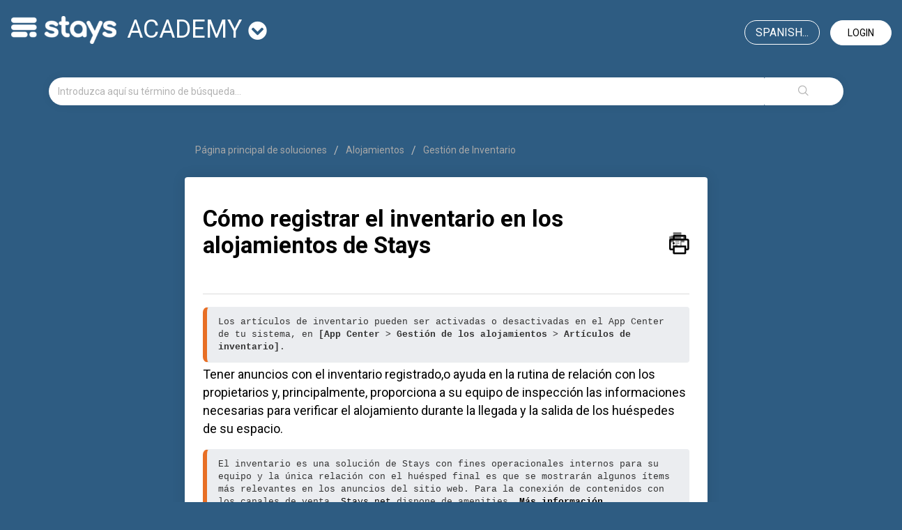

--- FILE ---
content_type: text/html; charset=utf-8
request_url: https://stays.freshdesk.com/es-LA/support/solutions/articles/36000002018
body_size: 9765
content:
<!DOCTYPE html>
       
        <!--[if lt IE 7]><html class="no-js ie6 dew-dsm-theme " lang="es-LA" dir="ltr" data-date-format="non_us"><![endif]-->       
        <!--[if IE 7]><html class="no-js ie7 dew-dsm-theme " lang="es-LA" dir="ltr" data-date-format="non_us"><![endif]-->       
        <!--[if IE 8]><html class="no-js ie8 dew-dsm-theme " lang="es-LA" dir="ltr" data-date-format="non_us"><![endif]-->       
        <!--[if IE 9]><html class="no-js ie9 dew-dsm-theme " lang="es-LA" dir="ltr" data-date-format="non_us"><![endif]-->       
        <!--[if IE 10]><html class="no-js ie10 dew-dsm-theme " lang="es-LA" dir="ltr" data-date-format="non_us"><![endif]-->       
        <!--[if (gt IE 10)|!(IE)]><!--><html class="no-js  dew-dsm-theme " lang="es-LA" dir="ltr" data-date-format="non_us"><!--<![endif]-->
	<head>
		
		<!-- Title for the page -->
<title> Cómo registrar el inventario en los alojamientos de Stays : academy</title>
<!--<title> Cómo registrar el inventario en los alojamientos de Stays : academy</title>-->

<!-- Meta information -->

      <meta charset="utf-8" />
      <meta http-equiv="X-UA-Compatible" content="IE=edge,chrome=1" />
      <meta name="description" content= "¡Vea cómo puede registrar los ítems del inventario de cada uno de sus anuncios de Stays.net y cómo esto puede ayudarle en su rutina de control de calidad!" />
      <meta name="author" content= "" />
       <meta property="og:title" content="Cómo registrar el inventario en los alojamientos de Stays" />  <meta property="og:url" content="https://academy.stays.net/es-LA/support/solutions/articles/36000002018-c%C3%B3mo-registrar-el-inventario-en-los-alojamientos-de-stays" />  <meta property="og:description" content=" Los artículos de inventario pueden ser activadas o desactivadas en el App Center de tu sistema, en [App Center &amp;gt; Gestión de los alojamientos &amp;gt; Artículos de inventario].  Tener anuncios con el inventario registrado,o ayuda en la rutina de relación..." />  <meta property="og:image" content="https://s3.amazonaws.com/cdn.freshdesk.com/data/helpdesk/attachments/production/36205879556/logo/npMmCEA2oOH-J4MEHAENIgYNK6mbjT1hFw.png?X-Amz-Algorithm=AWS4-HMAC-SHA256&amp;amp;X-Amz-Credential=AKIAS6FNSMY2XLZULJPI%2F20260119%2Fus-east-1%2Fs3%2Faws4_request&amp;amp;X-Amz-Date=20260119T070839Z&amp;amp;X-Amz-Expires=604800&amp;amp;X-Amz-SignedHeaders=host&amp;amp;X-Amz-Signature=aa1d36bf61e69da52d0c6f5b8061a676a748aa20f0bcc94eb8a68e555dd10bf9" />  <meta property="og:site_name" content="academy" />  <meta property="og:type" content="article" />  <meta name="twitter:title" content="Cómo registrar el inventario en los alojamientos de Stays" />  <meta name="twitter:url" content="https://academy.stays.net/es-LA/support/solutions/articles/36000002018-c%C3%B3mo-registrar-el-inventario-en-los-alojamientos-de-stays" />  <meta name="twitter:description" content=" Los artículos de inventario pueden ser activadas o desactivadas en el App Center de tu sistema, en [App Center &amp;gt; Gestión de los alojamientos &amp;gt; Artículos de inventario].  Tener anuncios con el inventario registrado,o ayuda en la rutina de relación..." />  <meta name="twitter:image" content="https://s3.amazonaws.com/cdn.freshdesk.com/data/helpdesk/attachments/production/36205879556/logo/npMmCEA2oOH-J4MEHAENIgYNK6mbjT1hFw.png?X-Amz-Algorithm=AWS4-HMAC-SHA256&amp;amp;X-Amz-Credential=AKIAS6FNSMY2XLZULJPI%2F20260119%2Fus-east-1%2Fs3%2Faws4_request&amp;amp;X-Amz-Date=20260119T070839Z&amp;amp;X-Amz-Expires=604800&amp;amp;X-Amz-SignedHeaders=host&amp;amp;X-Amz-Signature=aa1d36bf61e69da52d0c6f5b8061a676a748aa20f0bcc94eb8a68e555dd10bf9" />  <meta name="twitter:card" content="summary" />  <meta name="keywords" content="anúncios, inventário, recepción, Contenido, mantenimiento" />  <link rel="canonical" href="https://academy.stays.net/es-LA/support/solutions/articles/36000002018-c%C3%B3mo-registrar-el-inventario-en-los-alojamientos-de-stays" />  <link rel='alternate' hreflang="en" href="https://academy.stays.net/en/support/solutions/articles/36000002018-how-to-register-inventory-on-stays-listings"/>  <link rel='alternate' hreflang="es-LA" href="https://academy.stays.net/es-LA/support/solutions/articles/36000002018-c%C3%B3mo-registrar-el-inventario-en-los-alojamientos-de-stays"/>  <link rel='alternate' hreflang="pt-BR" href="https://academy.stays.net/pt-BR/support/solutions/articles/36000002018-como-cadastrar-o-invent%C3%A1rio-nas-acomodac%C3%B5es-da-stays"/> 

<!-- Responsive setting -->
<link rel="apple-touch-icon" href="/assets/misc/favicon.ico?702017" />
        <link rel="apple-touch-icon" sizes="72x72" href="/assets/misc/favicon.ico?702017" />
        <link rel="apple-touch-icon" sizes="114x114" href="/assets/misc/favicon.ico?702017" />
        <link rel="apple-touch-icon" sizes="144x144" href="/assets/misc/favicon.ico?702017" />
        <meta name="viewport" content="width=device-width, initial-scale=1.0, maximum-scale=5.0, user-scalable=yes" /> 

<meta name="google-site-verification" content="xNckuYN4SXECLOjxRgqUkpTPyuIKQln3yHCFdtm3MXo" />


<!-- Latest compiled and minified CSS -->
<link rel="stylesheet" href="https://stackpath.bootstrapcdn.com/bootstrap/3.4.1/css/bootstrap.min.css" integrity="sha384-HSMxcRTRxnN+Bdg0JdbxYKrThecOKuH5zCYotlSAcp1+c8xmyTe9GYg1l9a69psu" crossorigin="anonymous">

<link rel="stylesheet" href="https://use.fontawesome.com/releases/v5.7.2/css/all.css" integrity="sha384-fnmOCqbTlWIlj8LyTjo7mOUStjsKC4pOpQbqyi7RrhN7udi9RwhKkMHpvLbHG9Sr" crossorigin="anonymous">
<!-- Latest compiled and minified JavaScript -->
<script src="https://stackpath.bootstrapcdn.com/bootstrap/3.4.1/js/bootstrap.min.js" integrity="sha384-aJ21OjlMXNL5UyIl/XNwTMqvzeRMZH2w8c5cRVpzpU8Y5bApTppSuUkhZXN0VxHd" crossorigin="anonymous"></script>
		
		<!-- Adding meta tag for CSRF token -->
		<meta name="csrf-param" content="authenticity_token" />
<meta name="csrf-token" content="wx9XwZlg/lO8RuHeJF7l079bSk26ZXal1vH6grXJSPZGsDy8eWJtjJ0zrtNbrRIGQarucPzJECueZVH+xbZlow==" />
		<!-- End meta tag for CSRF token -->
		
		<!-- Fav icon for portal -->
		<link rel='shortcut icon' href='/assets/misc/favicon.ico?702017' />

		<!-- Base stylesheet -->
 
		<link rel="stylesheet" media="print" href="https://assets3.freshdesk.com/assets/cdn/portal_print-6e04b27f27ab27faab81f917d275d593fa892ce13150854024baaf983b3f4326.css" />
	  		<link rel="stylesheet" media="screen" href="https://assets9.freshdesk.com/assets/cdn/falcon_portal_utils-a58414d6bc8bc6ca4d78f5b3f76522e4970de435e68a5a2fedcda0db58f21600.css" />	

		
		<!-- Theme stylesheet -->

		<link href="/support/theme.css?v=4&amp;d=1726768217" media="screen" rel="stylesheet" type="text/css">

		<!-- Google font url if present -->
		<link href='https://fonts.googleapis.com/css?family=Roboto:regular,italic,500,700,700italic' rel='stylesheet' type='text/css' nonce='xVi0BFjfgAXr2doSrKbWGA=='>

		<!-- Including default portal based script framework at the top -->
		<script src="https://assets4.freshdesk.com/assets/cdn/portal_head_v2-d07ff5985065d4b2f2826fdbbaef7df41eb75e17b915635bf0413a6bc12fd7b7.js"></script>
		<!-- Including syntexhighlighter for portal -->
		<script src="https://assets4.freshdesk.com/assets/cdn/prism-841b9ba9ca7f9e1bc3cdfdd4583524f65913717a3ab77714a45dd2921531a402.js"></script>

		    <!-- Google tag (gtag.js) -->
	<script async src='https://www.googletagmanager.com/gtag/js?id=G-9Y1K63CC9J' nonce="xVi0BFjfgAXr2doSrKbWGA=="></script>
	<script nonce="xVi0BFjfgAXr2doSrKbWGA==">
	  window.dataLayer = window.dataLayer || [];
	  function gtag(){dataLayer.push(arguments);}
	  gtag('js', new Date());
	  gtag('config', 'G-9Y1K63CC9J');
	</script>


		<!-- Access portal settings information via javascript -->
		 <script type="text/javascript">     var portal = {"language":"pt-BR","name":"academy","contact_info":"","current_page_name":"article_view","current_tab":"solutions","vault_service":{"url":"https://vault-service.freshworks.com/data","max_try":2,"product_name":"fd"},"current_account_id":806316,"preferences":{"bg_color":"#ffffff","header_color":"#ffffff","help_center_color":"#f6f6f6","footer_color":"#2e5c82","tab_color":"#ffffff","tab_hover_color":"#006a93","btn_background":"#f3f5f7","btn_primary_background":"#00b9ea","base_font":"Roboto","text_color":"#000000","headings_font":"Roboto","headings_color":"#000000","link_color":"#000000","link_color_hover":"#00b9ea","input_focus_ring_color":"#00b9ea","non_responsive":"false","personalized_articles":true},"image_placeholders":{"spacer":"https://assets10.freshdesk.com/assets/misc/spacer.gif","profile_thumb":"https://assets7.freshdesk.com/assets/misc/profile_blank_thumb-4a7b26415585aebbd79863bd5497100b1ea52bab8df8db7a1aecae4da879fd96.jpg","profile_medium":"https://assets4.freshdesk.com/assets/misc/profile_blank_medium-1dfbfbae68bb67de0258044a99f62e94144f1cc34efeea73e3fb85fe51bc1a2c.jpg"},"falcon_portal_theme":true,"current_object_id":36000002018};     var attachment_size = 20;     var blocked_extensions = "";     var allowed_extensions = "";     var store = { 
        ticket: {},
        portalLaunchParty: {} };    store.portalLaunchParty.ticketFragmentsEnabled = false;    store.pod = "us-east-1";    store.region = "US"; </script> 


			
	</head>
	<body>
            	
		
		
		
<!-- Google Tag Manager -->
<script>(function(w,d,s,l,i){w[l]=w[l]||[];w[l].push({'gtm.start':
new Date().getTime(),event:'gtm.js'});var f=d.getElementsByTagName(s)[0],
j=d.createElement(s),dl=l!='dataLayer'?'&l='+l:'';j.async=true;j.src=
'https://www.googletagmanager.com/gtm.js?id='+i+dl;f.parentNode.insertBefore(j,f);
})(window,document,'script','dataLayer','GTM-TQS8LC');</script>
<!-- End Google Tag Manager -->
<header>  
  <nav class="navbar navbar-default" style="background: transparent;border: 0; margin-bottom:0;">
<div id="google_translate_element"></div>
<script type="text/javascript">
function googleTranslateElementInit() {
	new google.translate.TranslateElement({pageLanguage: 'en', layout: google.translate.TranslateElement.InlineLayout.HORIZONTAL, multilanguagePage: true}, 'google_translate_element');
}

</script>

    <!-- Collect the nav links, forms, and other content for toggling -->
    <div class="navbar" id="bs-example-navbar-collapse-1">
      <div class="row">
        <div class="col-xs-12 col-md-6">
             <a class="navbar-brand" href="https://onboarding.stays.net/es-LA/support/home">
              <img style="width: auto;
              filter: brightness(0) invert(1);
              margin-top: 7px;
              margin-right: 15px;" 
               src="https://i.imgur.com/8HGHdmx.png" 
               alt="Logo">
          	</a>
			<div class="dropdown" id="portal-toggle">
              <a href="#" class="dropdown-toggle" data-toggle="dropdown" role="button" aria-haspopup="true" aria-expanded="false">academy <i class="fa fa-chevron-circle-down" style="font-size: 27px;"></i></a>
              <ul class="dropdown-menu">
                <li><a href="https://onboarding.stays.net/es-LA/support/home">onboarding</a></li>
                <li><a href="https://academy.stays.net/es-LA/support/home">academy</a></li>
                <li><a href="https://family.stays.net/es-LA/support/home">family</a></li>
              </ul>
          </div>
        </div>
        
      	<div class="col-xs-12 col-md-6 text-right">
          
        
          <a href="/es-LA/support/login" class="login">Login</a>
        
          
          <div class="banner-language-selector pull-right" data-tabs="tabs"
                data-toggle='tooltip' data-placement="bottom" title="Spanish (Latin America)"><ul class="language-options" role="tablist"><li class="dropdown"><h5 class="dropdown-toggle" data-toggle="dropdown"><span>Spanish...</span><span class="caret"></span></h5><ul class="dropdown-menu " role="menu" aria-labelledby="dropdownMenu"><li><a class="" tabindex="-1" href="/pt-BR/support/solutions/articles/36000002018-como-cadastrar-o-invent%C3%A1rio-nas-acomodac%C3%B5es-da-stays">Portuguese (BR)</a></li><li><a class="" tabindex="-1" href="/en/support/solutions/articles/36000002018-how-to-register-inventory-on-stays-listings">English</a></li><li><a class="active" tabindex="-1" href="/es-LA/support/solutions/articles/36000002018-c%C3%B3mo-registrar-el-inventario-en-los-alojamientos-de-stays"><span class='icon-dd-tick-dark'></span>Spanish (Latin America) </a></li></ul></li></ul></div>

      </div>
    </div>
    </div><!-- /.navbar-collapse -->
  </div><!-- /.container-fluid -->
</nav>
  
  
  

  <!-- Search and page links for the page -->


	<div class="container">
		<div class="row">
			<div class="col-sm-12">
				<form class="hc-search-form print--remove" autocomplete="off" action="/es-LA/support/search/solutions" id="hc-search-form" data-csrf-ignore="true">
	<div class="hc-search-input">
	<label for="support-search-input" class="hide">Introduzca aquí su término de búsqueda...</label>
		<input placeholder="Introduzca aquí su término de búsqueda..." type="text"
			name="term" class="special" value=""
            rel="page-search" data-max-matches="10" id="support-search-input">
	</div>
	<div class="hc-search-button">
		<button class="btn btn-primary" aria-label="Buscar" type="submit" autocomplete="off">
			<i class="mobile-icon-search hide-tablet"></i>
			<span class="hide-in-mobile">
				Buscar
			</span>
		</button>
	</div>
</form>
			</div>
		</div>
          <div class="hidden hc-nav ">
			 <nav>  </nav>
		</div>
	</div>



</header>

<!-- Google Tag Manager (noscript) -->
<noscript><iframe src="https://www.googletagmanager.com/ns.html?id=GTM-TQS8LC"
height="0" width="0" style="display:none;visibility:hidden"></iframe></noscript>
<!-- End Google Tag Manager (noscript) -->

<!-- Search and page links for the page -->
	




<div class="container">
	
	
	

	<!-- Notification Messages -->
	 <div class="alert alert-with-close notice hide" id="noticeajax"></div> 

	
		
		<div class="row">
  <div class="col-sm-8 col-sm-offset-2">
	<div class="breadcrumb">
		<a href="/es-LA/support/solutions"> Página principal de soluciones </a>
		<a href="/es-LA/support/solutions/36000006128">Alojamientos</a>
		<a href="/es-LA/support/solutions/folders/36000214892">Gestión de Inventario</a>
	</div>
  </div>
</div>
<div class="row">
<div class="col-sm-8 col-sm-offset-2 min-height-on-desktop fc-article-show" id="article-show-36000002018">
<div class="panel panel-default">
  <div class="panel-body">
	<b class="page-stamp page-stamp-article">
		<b class="icon-page-article"></b>
	</b>

	<h2 class="heading">Cómo registrar el inventario en los alojamientos de Stays
		<a href="javascript:print();" class="icon-print solution-print-icon" title="Imprimir este artículo"></a>
	</h2>
    
	
	<p class="hidden">Fecha de modificación: Vie., 22 Nov., 2024 a las  3:52 P. M.</p>
	<hr />
	

	<article class="article-body" id="article-body" rel="image-enlarge">
		<pre class="fd-callout fd-callout--note" dir="ltr" style="box-sizing: border-box; overflow: auto; font-family: Menlo, Monaco, Consolas, &quot;Courier New&quot;, monospace; font-size: 13px; display: block; padding: 12px 16px; margin-bottom: 0px; margin-left: 0px; line-height: 1.42857; color: rgb(51, 51, 51); word-break: normal; overflow-wrap: break-word; border-width: 1px 1px 1px 6px; border-style: solid; border-color: rgb(235, 237, 240) rgb(235, 237, 240) rgb(235, 237, 240) rgb(232, 111, 37); border-image: initial; border-radius: 8px 4px 4px 8px; font-weight: 400; text-align: start; text-indent: 0px;">Los artículos de inventario pueden ser activadas o desactivadas en el App Center de tu sistema, en <strong dir="ltr" style="box-sizing: border-box; font-weight: bold;">[App Center &gt; Gestión de los alojamientos &gt; Artículos de inventario]</strong>.</pre><p dir="ltr">Tener anuncios con el inventario registrado,o ayuda en la rutina de relación con los propietarios y, principalmente, proporciona a su equipo de inspección las informaciones necesarias para verificar el alojamiento durante la llegada y la salida de los huéspedes de su espacio.</p><pre class="fd-callout fd-callout--note" dir="ltr">El inventario es una solución de Stays con fines operacionales internos para su equipo y la única relación con el huésped final es que se mostrarán algunos ítems más relevantes en los anuncios del sitio web. Para la conexión de contenidos con los canales de venta, <a href="//Stays.net">Stays.net</a> dispone de amenities. <strong><a dir="ltr" href="https://academy.stays.net/es-LA/support/solutions/articles/36000125588--cu%C3%A1l-es-la-diferencia-entre-%C3%ADtems-de-inventario-y-amenidades-" rel="noopener noreferrer" target="_blank"><u>Más información</u>.</a></strong></pre><hr><p dir="ltr">Para añadir el inventario de sus alojamientos en Stays.net, sólo tiene que seguir los siguientes pasos:</p><ol><li dir="ltr">Acceda a la página del alojamiento;</li><li dir="ltr">Vaya a la opción <strong>[Contenido]&nbsp;</strong>y seleccione la sección <strong dir="ltr">Habitaciones</strong>;</li><li dir="ltr">Haga clic en la habitación deseada para añadir los ítems;</li><li dir="ltr">En la sección <strong>Artículos</strong><strong dir="ltr">&nbsp;del Inventario de la habitación,</strong> haga clic en <strong dir="ltr">[+Artículo del Inventario]</strong>;</li><li dir="ltr">Rellene las informaciones solicitadas en la pantalla;</li><li dir="ltr">Guarde los cambios.<img src="https://s3.amazonaws.com/cdn.freshdesk.com/data/helpdesk/attachments/production/36119304969/original/_XGzHJgcZ6TH87jDjZSXv2HHt9TWRGm8pQ.gif?1647290686" class="fr-fic fr-dib fr-fil" style="width: 487px;" data-attachment="[object Object]" data-id="36119304969"></li></ol><p dir="ltr"><br></p><pre class="fd-callout fd-callout--info" dir="ltr">Consejos importantes:
- Haz clic en [Seleccionar] para añadir una foto del artículo.
- La opción "incluir en el checklist" aparece para usuarios con las responsabilidades de "tareas de limpieza" o "llegada y salida".</pre><p><br></p>
	</article>

	<hr />	
		

		<p class="article-vote" id="voting-container" 
											data-user-id="" 
											data-article-id="36000002018"
											data-language="es-LA">
										¿Le resultó útil?<span data-href="/es-LA/support/solutions/articles/36000002018/thumbs_up" class="vote-up a-link" id="article_thumbs_up" 
									data-remote="true" data-method="put" data-update="#voting-container" 
									data-user-id=""
									data-article-id="36000002018"
									data-language="es-LA"
									data-update-with-message="Nos alegra haber podido ayudarte. Gracias por los comentarios.">
								Sí</span><span class="vote-down-container"><span data-href="/es-LA/support/solutions/articles/36000002018/thumbs_down" class="vote-down a-link" id="article_thumbs_down" 
									data-remote="true" data-method="put" data-update="#vote-feedback-form" 
									data-user-id=""
									data-article-id="36000002018"
									data-language="es-LA"
									data-hide-dom="#voting-container" data-show-dom="#vote-feedback-container">
								No</span></span></p><a class="hide a-link" id="vote-feedback-form-link" data-hide-dom="#vote-feedback-form-link" data-show-dom="#vote-feedback-container">Enviar comentarios</a><div id="vote-feedback-container"class="hide">	<div class="lead">Lamentamos no haberle podido ayudar más. Sus comentarios nos ayudarían a mejorar este artículo.</div>	<div id="vote-feedback-form">		<div class="sloading loading-small loading-block"></div>	</div></div>
</div>
  </div>
</div>
<div class="col-sm-4 rounded-6 fc-related-articles hidden">
	<div id="related_articles"><div class="cs-g-c"><section class="article-list"><h3 class="list-lead">Artículos relacionados</h3><ul rel="remote" 
			data-remote-url="/es-LA/support/search/articles/36000002018/related_articles?container=related_articles&limit=10" 
			id="related-article-list"></ul></section></div></div>
</div>
</div>

	

	

</div>

	<footer class="footer rounded-6">
		<nav class="footer-links page no-padding hidden">
			
					
						<a href="/es-LA/support/home" class="">Inicio</a>
					
						<a href="/es-LA/support/solutions" class="active">Soluciones</a>
					
			
			
			  <a href="#portal-cookie-info" rel="freshdialog" data-lazy-load="true" class="cookie-link"
        data-width="450px" title="Ventajas de las cookies" data-template-footer="">
        Directiva de cookies
      </a> <div id="portal-cookie-info" class="hide"><textarea>
        <p>Usamos las cookies para intentar ofrecerle una mejor experiencia en Freshdesk. </p>
        <p>Usted puede obtener más información acerca del tipo de cookies usamos, nuestros motivos y cómo lo hacemos, visitando nuestra <a href="https://www.freshworks.com/privacy/" target="_blank" rel="nofollow">Política de privacidad</a>. Si detesta las cookies, o si está a dieta, también las puede desactivar por completo. Solo tenga en cuenta que a Freshdesk le encantan las cookies (sobre todo las de chispas de chocolate) y algunas partes de Freshservice podrían no funcionar correctamente si las desactiva.</p>
        <p>También supondremos que estás de acuerdo con la manera en la que usamos las cookies y que la aceptas, conforme a lo descrito en nuestra <a href="https://www.freshworks.com/privacy/" target="_blank" rel="nofollow">Política de privacidad</a>, a menos que elijas deshabilitarlas totalmente desde tu explorador. </p>
      </textarea></div> 
		</nav>
	</footer>
	  <div class="copyright">
        <a href=https://freshdesk.es target="_blank" rel="nofollow"> Software de Help desk </a>
        de Freshdesk
      </div> 






			<script src="https://assets9.freshdesk.com/assets/cdn/portal_bottom-0fe88ce7f44d512c644a48fda3390ae66247caeea647e04d017015099f25db87.js"></script>

		<script src="https://assets9.freshdesk.com/assets/cdn/redactor-642f8cbfacb4c2762350a557838bbfaadec878d0d24e9a0d8dfe90b2533f0e5d.js"></script> 
		<script src="https://assets6.freshdesk.com/assets/cdn/lang/es-la-d23d336771a5d6dba5d612cd11f47490e5179999b3d810db74d76a3fc0a81539.js"></script>
		<!-- for i18n-js translations -->
  		<script src="https://assets8.freshdesk.com/assets/cdn/i18n/portal/es-LA-969eb507adad2c78449b171afc1fe5c126e3fe5c8b5acc6c7752bf4ed1f31a3c.js"></script>
		<!-- Including default portal based script at the bottom -->
		<script nonce="xVi0BFjfgAXr2doSrKbWGA==">
//<![CDATA[
	
	jQuery(document).ready(function() {
					
		// Setting the locale for moment js
		moment.lang('es-la');

		var validation_meassages = {"required":"Este campo es obligatorio.","remote":"Arregle este campo.","email":"Introduzca una dirección de correo electrónico válida.","url":"Introduzca una URL válida.","date":"Introduzca una fecha válida.","dateISO":"Introduzca una fecha válida (ISO).","number":"Introduzca un número válido.","digits":"Introduzca dígitos solamente.","creditcard":"Introduzca un número de tarjeta de crédito válido.","equalTo":"Introduzca el mismo valor nuevamente.","two_decimal_place_warning":"el valor no puede contener más de dos dígitos decimales","select_atleast_one":"Seleccione al menos una opción.","select2_minimum_limit":"Escriba %{char_count} letras o más","select2_maximum_limit":"Solo puede seleccionar %{limit} %{container}","integration_no_match":"no hay datos que coincidan...","ember_method_name_reserved":"Este nombre está reservado y no puede utilizarse. Por favor, elija otro nombre."}	

		jQuery.extend(jQuery.validator.messages, validation_meassages );


		jQuery(".call_duration").each(function () {
			var format,time;
			if (jQuery(this).data("time") === undefined) { return; }
			if(jQuery(this).hasClass('freshcaller')){ return; }
			time = jQuery(this).data("time");
			if (time>=3600) {
			 format = "hh:mm:ss";
			} else {
				format = "mm:ss";
			}
			jQuery(this).html(time.toTime(format));
		});
	});

	// Shortcuts variables
	var Shortcuts = {"global":{"help":"?","save":"mod+return","cancel":"esc","search":"/","status_dialog":"mod+alt+return","save_cuctomization":"mod+shift+s"},"app_nav":{"dashboard":"g d","tickets":"g t","social":"g e","solutions":"g s","forums":"g f","customers":"g c","reports":"g r","admin":"g a","ticket_new":"g n","compose_email":"g m"},"pagination":{"previous":"alt+left","next":"alt+right","alt_previous":"j","alt_next":"k"},"ticket_list":{"ticket_show":"return","select":"x","select_all":"shift+x","search_view":"v","show_description":"space","unwatch":"w","delete":"#","pickup":"@","spam":"!","close":"~","silent_close":"alt+shift+`","undo":"z","reply":"r","forward":"f","add_note":"n","scenario":"s"},"ticket_detail":{"toggle_watcher":"w","reply":"r","forward":"f","add_note":"n","close":"~","silent_close":"alt+shift+`","add_time":"m","spam":"!","delete":"#","show_activities_toggle":"}","properties":"p","expand":"]","undo":"z","select_watcher":"shift+w","go_to_next":["j","down"],"go_to_previous":["k","up"],"scenario":"s","pickup":"@","collaboration":"d"},"social_stream":{"search":"s","go_to_next":["j","down"],"go_to_previous":["k","up"],"open_stream":["space","return"],"close":"esc","reply":"r","retweet":"shift+r"},"portal_customizations":{"preview":"mod+shift+p"},"discussions":{"toggle_following":"w","add_follower":"shift+w","reply_topic":"r"}};
	
	// Date formats
	var DATE_FORMATS = {"non_us":{"moment_date_with_week":"ddd, D MMM, YYYY","datepicker":"d M, yy","datepicker_escaped":"d M yy","datepicker_full_date":"D, d M, yy","mediumDate":"d MMM, yyyy"},"us":{"moment_date_with_week":"ddd, MMM D, YYYY","datepicker":"M d, yy","datepicker_escaped":"M d yy","datepicker_full_date":"D, M d, yy","mediumDate":"MMM d, yyyy"}};

	var lang = { 
		loadingText: "Espera...",
		viewAllTickets: "Ver todos los tickets"
	};


//]]>
</script> 

		

		<img src='/es-LA/support/solutions/articles/36000002018-c%C3%B3mo-registrar-el-inventario-en-los-alojamientos-de-stays/hit' alt='Número de visualizaciones del artículo' aria-hidden='true'/>
		<script type="text/javascript">
     		I18n.defaultLocale = "en";
     		I18n.locale = "es-LA";
		</script>
			
    	


		<!-- Include dynamic input field script for signup and profile pages (Mint theme) -->

	</body>
</html>
